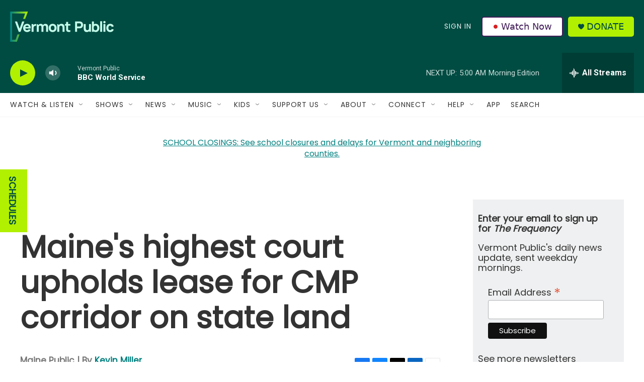

--- FILE ---
content_type: text/html; charset=utf-8
request_url: https://www.google.com/recaptcha/api2/aframe
body_size: 268
content:
<!DOCTYPE HTML><html><head><meta http-equiv="content-type" content="text/html; charset=UTF-8"></head><body><script nonce="IK5Hk9MQmS29Vu-EnDExdQ">/** Anti-fraud and anti-abuse applications only. See google.com/recaptcha */ try{var clients={'sodar':'https://pagead2.googlesyndication.com/pagead/sodar?'};window.addEventListener("message",function(a){try{if(a.source===window.parent){var b=JSON.parse(a.data);var c=clients[b['id']];if(c){var d=document.createElement('img');d.src=c+b['params']+'&rc='+(localStorage.getItem("rc::a")?sessionStorage.getItem("rc::b"):"");window.document.body.appendChild(d);sessionStorage.setItem("rc::e",parseInt(sessionStorage.getItem("rc::e")||0)+1);localStorage.setItem("rc::h",'1769407871149');}}}catch(b){}});window.parent.postMessage("_grecaptcha_ready", "*");}catch(b){}</script></body></html>